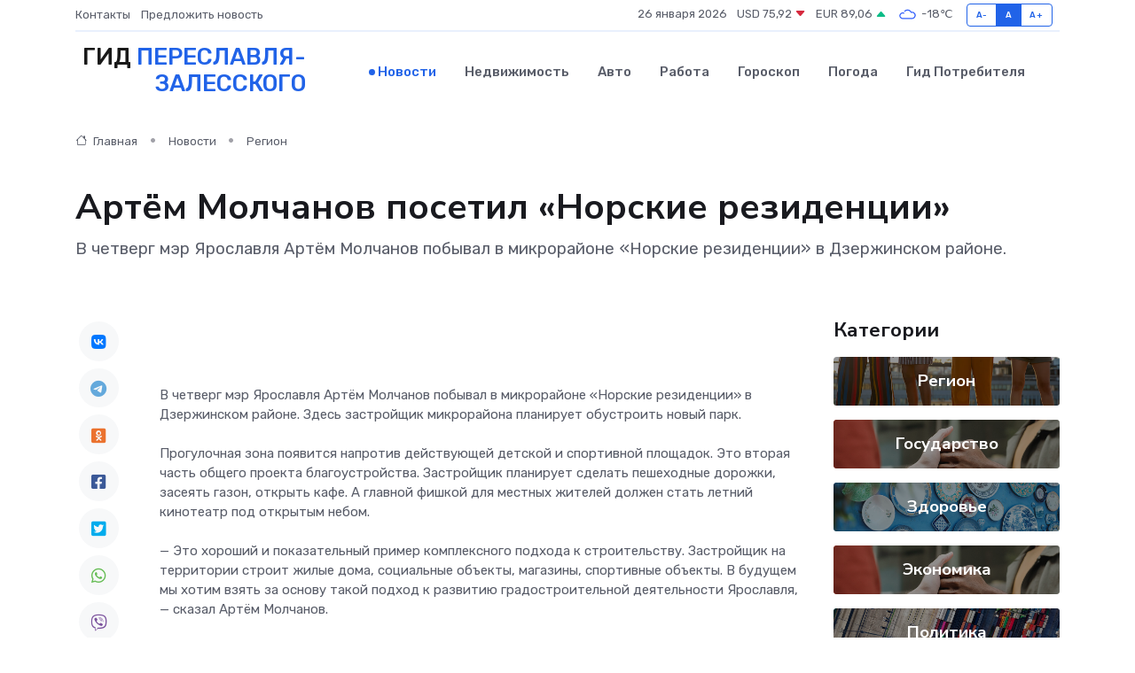

--- FILE ---
content_type: text/html; charset=utf-8
request_url: https://www.google.com/recaptcha/api2/aframe
body_size: 268
content:
<!DOCTYPE HTML><html><head><meta http-equiv="content-type" content="text/html; charset=UTF-8"></head><body><script nonce="lQCM-IT-PgyklTNSM8fGnQ">/** Anti-fraud and anti-abuse applications only. See google.com/recaptcha */ try{var clients={'sodar':'https://pagead2.googlesyndication.com/pagead/sodar?'};window.addEventListener("message",function(a){try{if(a.source===window.parent){var b=JSON.parse(a.data);var c=clients[b['id']];if(c){var d=document.createElement('img');d.src=c+b['params']+'&rc='+(localStorage.getItem("rc::a")?sessionStorage.getItem("rc::b"):"");window.document.body.appendChild(d);sessionStorage.setItem("rc::e",parseInt(sessionStorage.getItem("rc::e")||0)+1);localStorage.setItem("rc::h",'1769398785134');}}}catch(b){}});window.parent.postMessage("_grecaptcha_ready", "*");}catch(b){}</script></body></html>